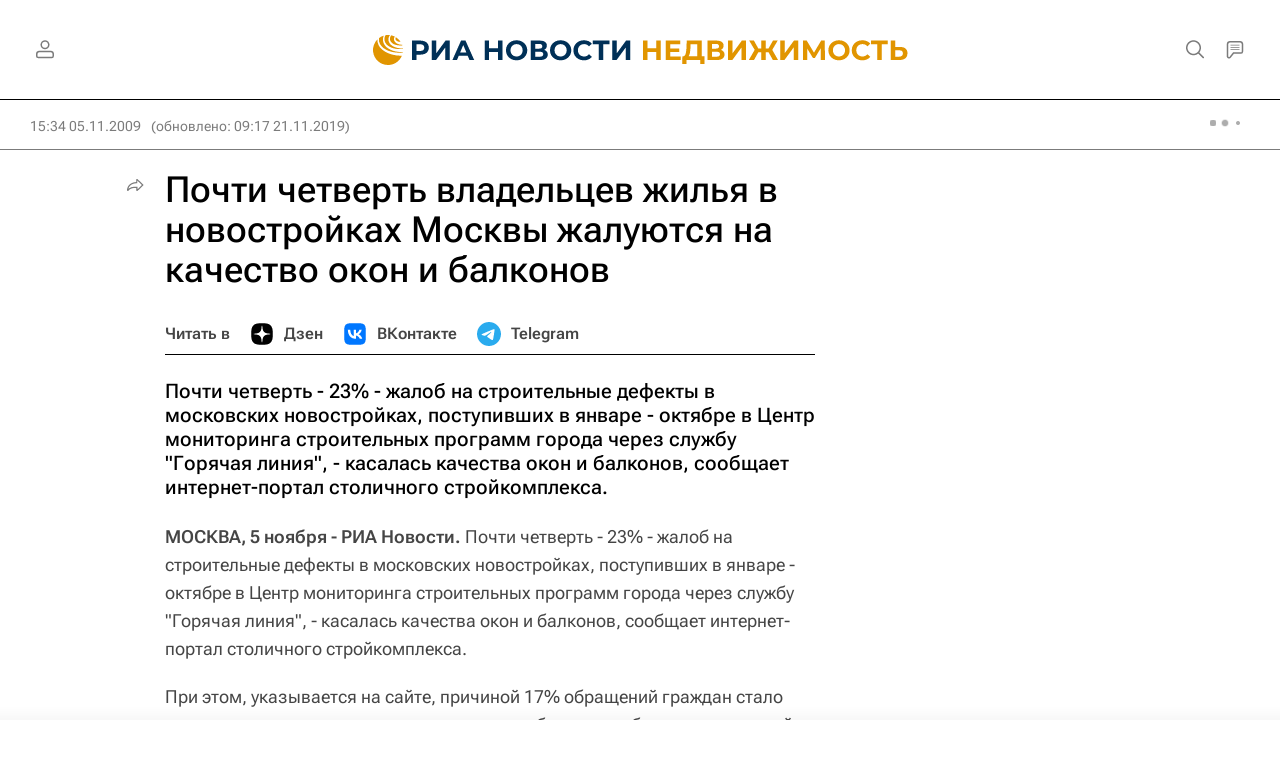

--- FILE ---
content_type: text/html
request_url: https://tns-counter.ru/nc01a**R%3Eundefined*rian_ru/ru/UTF-8/tmsec=rian_ru/998634225***
body_size: -73
content:
A2A57C7A69712D6DX1769024877:A2A57C7A69712D6DX1769024877